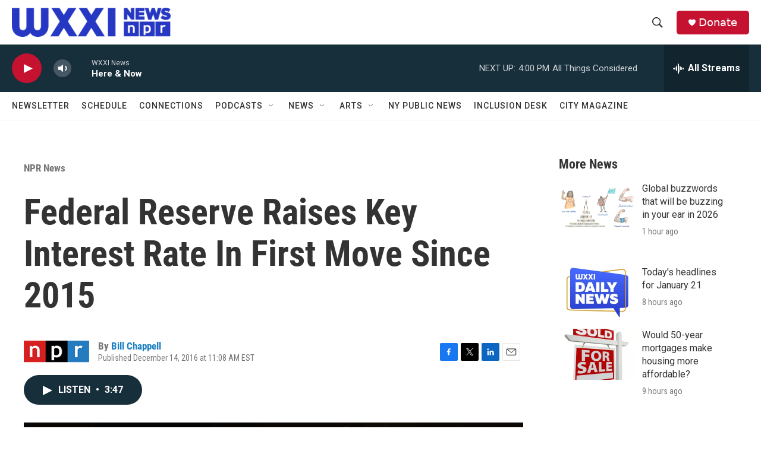

--- FILE ---
content_type: text/html; charset=utf-8
request_url: https://www.google.com/recaptcha/api2/aframe
body_size: 257
content:
<!DOCTYPE HTML><html><head><meta http-equiv="content-type" content="text/html; charset=UTF-8"></head><body><script nonce="tMjgpzhTQiuY37EEDk1Eeg">/** Anti-fraud and anti-abuse applications only. See google.com/recaptcha */ try{var clients={'sodar':'https://pagead2.googlesyndication.com/pagead/sodar?'};window.addEventListener("message",function(a){try{if(a.source===window.parent){var b=JSON.parse(a.data);var c=clients[b['id']];if(c){var d=document.createElement('img');d.src=c+b['params']+'&rc='+(localStorage.getItem("rc::a")?sessionStorage.getItem("rc::b"):"");window.document.body.appendChild(d);sessionStorage.setItem("rc::e",parseInt(sessionStorage.getItem("rc::e")||0)+1);localStorage.setItem("rc::h",'1769024621850');}}}catch(b){}});window.parent.postMessage("_grecaptcha_ready", "*");}catch(b){}</script></body></html>